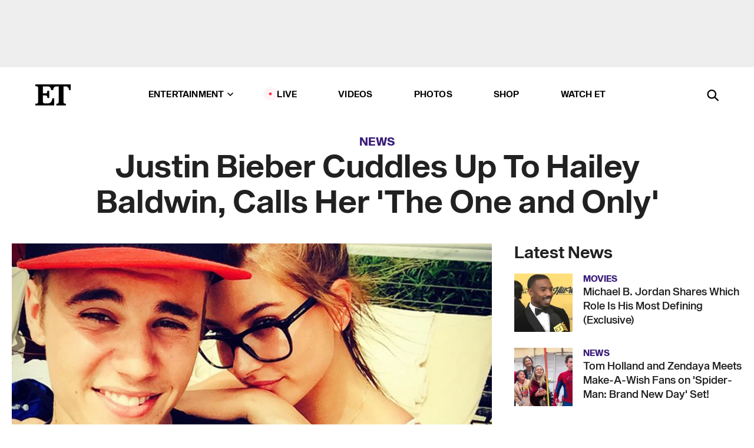

--- FILE ---
content_type: text/html; charset=utf-8
request_url: https://www.etonline.com/news/166190_justin_bieber_cuddles_up_to_hailey_baldwin
body_size: 18334
content:
<!DOCTYPE html><html lang="en"><head><meta charSet="utf-8" data-next-head=""/><meta name="viewport" content="width=device-width" data-next-head=""/><link rel="dns-prefetch" href="//global.ketchcdn.com" data-next-head=""/><link rel="dns-prefetch" href="//cdn.privacy.paramount.com" data-next-head=""/><script type="text/javascript" data-next-head="">
          !function() {
            window.semaphore = window.semaphore || [];
            window.ketch = function() {
              window.semaphore.push(arguments)
            };
            var e = document.createElement("script");
            e.type = "text/javascript";
            e.src = "https://global.ketchcdn.com/web/v3/config/cbs_media_ventures/etonline/boot.js";
            e.async = 1;
            document.getElementsByTagName("head")[0].appendChild(e);
          }();
          </script><script type="text/javascript" data-next-head="">
          (function(a){
            var w=window,b='cbsoptanon',q='cmd',r='config';
            w[b] = w[b] ? w[b] : {};
            w[b][q] = w[b][q] ? w[b][q] : [];
            w[b][r] = w[b][r] ? w[b][r] : [];
            
            a.forEach(function(z){
              w[b][z] = w[b][z] || function(){
                var c=arguments;
                w[b][q].push(function(){
                  w[b][z].apply(w[b],c);
                })
              }
            });
          })(["onScriptsReady","onAdsReady"]);
          </script><script async="" id="optanon-request" type="text/javascript" src="//cdn.privacy.paramount.com/dist/optanon-v2.0.0.js" data-next-head=""></script><link rel="amphtml" href="https://www.etonline.com/news/166190_justin_bieber_cuddles_up_to_hailey_baldwin?amp" data-next-head=""/><meta itemProp="image" content="https://www.etonline.com/sites/default/files/styles/1280x720/public/images/2015-06/biber_061515.jpg" data-next-head=""/><meta itemProp="name" content="Justin Bieber Cuddles Up To Hailey Baldwin, Calls Her &#x27;The One and Only&#x27;" data-next-head=""/><meta name="apple-mobile-web-app-capable" content="yes" data-next-head=""/><meta name="google-site-verification" content="hKpIt34FKZ_qMU81xUdLUw2YzuyZY1pS76p0622Hc7w" data-next-head=""/><meta property="og:image:alt" content="Justin Bieber Cuddles Up To Hailey Baldwin, Calls Her &#x27;The One and Only&#x27;" data-next-head=""/><title data-next-head="">Justin Bieber Cuddles Up To Hailey Baldwin, Calls Her &#x27;The One and Only&#x27; | Entertainment Tonight</title><meta name="description" content="These PDA pics are sure to fuel those romance rumors." data-next-head=""/><meta property="og:description" content="These PDA pics are sure to fuel those romance rumors." data-next-head=""/><meta name="twitter:description" content="These PDA pics are sure to fuel those romance rumors." data-next-head=""/><meta name="title" content="Justin Bieber Cuddles Up To Hailey Baldwin, Calls Her &#x27;The One and Only&#x27; | Entertainment Tonight" data-next-head=""/><meta property="og:title" content="Justin Bieber Cuddles Up To Hailey Baldwin, Calls Her &#x27;The One and Only&#x27;" data-next-head=""/><meta property="og:site_name" content="Entertainment Tonight" data-next-head=""/><meta property="og:url" content="https://www.etonline.com/news/166190_justin_bieber_cuddles_up_to_hailey_baldwin" data-next-head=""/><meta property="og:image" content="https://www.etonline.com/sites/default/files/styles/1280x720/public/images/2015-06/biber_061515.jpg" data-next-head=""/><meta property="og:image:width" content="1280" data-next-head=""/><meta property="og:image:height" content="720" data-next-head=""/><meta property="og:type" content="Article" data-next-head=""/><meta name="twitter:title" content="Justin Bieber Cuddles Up To Hailey Baldwin, Calls Her &#x27;The One and Only&#x27;" data-next-head=""/><meta name="twitter:site" content="@etnow" data-next-head=""/><meta name="twitter:site:id" content="23603092" data-next-head=""/><meta name="twitter:url" content="https://www.etonline.com/news/166190_justin_bieber_cuddles_up_to_hailey_baldwin" data-next-head=""/><meta name="twitter:card" content="summary_large_image" data-next-head=""/><meta name="twitter:image" content="https://www.etonline.com/sites/default/files/styles/1280x720/public/images/2015-06/biber_061515.jpg" data-next-head=""/><meta name="twitter:image:width" content="1280" data-next-head=""/><meta name="twitter:image:height" content="720" data-next-head=""/><meta property="fb:pages" content="106843036179" data-next-head=""/><meta property="fb:admins" content="3111204" data-next-head=""/><meta property="fb:app_id" content="145337045558621" data-next-head=""/><meta name="article:opinion" content="false" data-next-head=""/><link rel="canonical" href="https://www.etonline.com/news/166190_justin_bieber_cuddles_up_to_hailey_baldwin" data-next-head=""/><meta name="keywords" content="Entertainment Tonight, News, , Justin Bieber" data-next-head=""/><meta name="robots" content="index" data-next-head=""/><meta name="robots" content="follow" data-next-head=""/><meta name="robots" content="max-image-preview:large" data-next-head=""/><link rel="alternate" type="application/rss+xml" href="https://www.etonline.com/news/rss" data-next-head=""/><script type="application/ld+json" data-next-head="">{"@context":"http://schema.org","@type":"NewsArticle","articleSection":"News","author":[{"name":"Jackie Willis","@type":"Person","url":null}],"dateModified":"2015-06-15T13:23:00-0700","datePublished":"2015-06-15T13:23:00-0700","description":"These PDA pics are sure to fuel those romance rumors.","headline":"Justin Bieber Cuddles Up To Hailey Baldwin, Calls Her 'The One and Only'","keywords":["Justin Bieber","News"],"mainEntityOfPage":{"@type":"WebPage","@id":"https://www.etonline.com/news/166190_justin_bieber_cuddles_up_to_hailey_baldwin","name":"Justin Bieber Cuddles Up To Hailey Baldwin, Calls Her 'The One and Only'","url":"https://www.etonline.com/news/166190_justin_bieber_cuddles_up_to_hailey_baldwin"},"name":"Entertainment Tonight","publisher":{"name":"Entertainment Tonight","@type":"Organization","url":"https://www.etonline.com","sameAs":["https://www.facebook.com/EntertainmentTonight","https://www.instagram.com/entertainmenttonight/","https://twitter.com/etnow","https://www.youtube.com/entertainmenttonight","https://en.wikipedia.org/wiki/Entertainment_Tonight"],"logo":{"@type":"ImageObject","url":"https://www.etonline.com/themes/custom/et/logo.png","width":"152","height":"152"}},"url":"https://www.etonline.com/news/166190_justin_bieber_cuddles_up_to_hailey_baldwin","image":{"@context":"https://schema.org","@type":"ImageObject","url":"https://www.etonline.com/sites/default/files/styles/1280x720/public/images/2015-06/biber_061515.jpg","height":720,"width":1280,"thumbnailUrl":"https://www.etonline.com/sites/default/files/styles/1280x720/public/images/2015-06/biber_061515.jpg?width=753"},"associatedMedia":{"@context":"https://schema.org","@type":"ImageObject","url":"https://www.etonline.com/sites/default/files/styles/1280x720/public/images/2015-06/biber_061515.jpg","height":720,"width":1280,"thumbnailUrl":"https://www.etonline.com/sites/default/files/styles/1280x720/public/images/2015-06/biber_061515.jpg?width=753"},"video":{"@context":"https://schema.org","@type":"VideoObject","name":"Justin Bieber and Hailey Baldwin Get Cozy in New Pics","description":"These PDA pics are sure to fuel those romance rumors.","uploadDate":"2015-06-15T11:19:00-0700","duration":"PT73S","embedUrl":"https://cbsi-etonline-video-fastly.global.ssl.fastly.net/2019/08/24/1592361539789/232736_hls/master.m3u8","publisher":{"name":"Entertainment Tonight","@type":"Organization","url":"https://www.etonline.com","sameAs":["https://www.facebook.com/EntertainmentTonight","https://www.instagram.com/entertainmenttonight/","https://twitter.com/etnow","https://www.youtube.com/entertainmenttonight","https://en.wikipedia.org/wiki/Entertainment_Tonight"],"logo":{"@type":"ImageObject","url":"https://www.etonline.com/themes/custom/et/logo.png","width":"152","height":"152"}},"thumbnailUrl":"https://www.etonline.com/sites/default/files/images/2015-06/biber_061515.jpg","thumbnail":{"@context":"https://schema.org","@type":"ImageObject","url":"https://www.etonline.com/sites/default/files/images/2015-06/biber_061515.jpg","height":720,"width":1280}},"itemListElement":[]}</script><meta charSet="utf-8"/><meta http-equiv="content-language" content="en_US"/><link rel="dns-prefetch" href="//cdn.cookielaw.org"/><link rel="dns-prefetch" href="//cdn.privacy.paramount.com"/><link rel="apple-touch-icon" sizes="57x57" href="/img/favicons/apple-icon-57x57.png"/><link rel="apple-touch-icon" sizes="60x60" href="/img/favicons/apple-icon-60x60.png"/><link rel="apple-touch-icon" sizes="72x72" href="/img/favicons/apple-icon-72x72.png"/><link rel="apple-touch-icon" sizes="76x76" href="/img/favicons/apple-icon-76x76.png"/><link rel="apple-touch-icon" sizes="114x114" href="/img/favicons/apple-icon-114x114.png"/><link rel="apple-touch-icon" sizes="120x120" href="/img/favicons/apple-icon-120x120.png"/><link rel="apple-touch-icon" sizes="144x144" href="/img/favicons/apple-icon-144x144.png"/><link rel="apple-touch-icon" sizes="152x152" href="/img/favicons/apple-icon-152x152.png"/><link rel="apple-touch-icon" sizes="180x180" href="/img/favicons/apple-icon-180x180.png"/><link rel="icon" type="image/png" sizes="192x192" href="/img/favicons/android-icon-192x192.png"/><link rel="icon" type="image/png" sizes="32x32" href="/img/favicons/favicon-32x32.png"/><link rel="icon" type="image/png" sizes="96x96" href="/img/favicons/favicon-96x96.png"/><link rel="icon" type="image/png" sizes="16x16" href="/img/favicons/favicon-16x16.png"/><link rel="shortcut icon" type="image/x-icon" href="/favicon.ico"/><meta name="msapplication-TileImage" content="/img/favicons/ms-icon-144x144.png"/><link rel="preconnect" href="https://www.etonline.com"/><link rel="preload" href="/fonts/sequel_sans/sequelsans-bookbody-webfont.woff2" as="font" type="font/woff2" crossorigin="true"/><link rel="preload" href="/fonts/sequel_sans/sequelsans-semiboldhead-webfont.woff2" as="font" type="font/woff2" crossorigin="true"/><link rel="preload" href="/fonts/sequel_sans/sequelsans-boldhead-webfont.woff2" as="font" type="font/woff2" crossorigin="true"/><link rel="preload" href="/fonts/sequel_sans/sequelsans-lightbody-webfont.woff2" as="font" type="font/woff2" crossorigin="true"/><link rel="preload" href="/fonts/sequel_sans/sequelsans-lighthead-webfont.woff2" as="font" type="font/woff2" crossorigin="true"/><link rel="preload" href="/fonts/sequel_sans/sequelsans-bookhead-webfont.woff2" as="font" type="font/woff2" crossorigin="true"/><link rel="preload" href="/fonts/sequel_sans/sequelsans-semiboldbody-webfont.woff2" as="font" type="font/woff2" crossorigin="true"/><link rel="preload" href="/fonts/sequel_sans/sequelsans-romanbody-webfont.woff2" as="font" type="font/woff2" crossorigin="true"/><link rel="preload" href="/fonts/sequel_sans/sequelsans-boldbody-webfont.woff2" as="font" type="font/woff2" crossorigin="true"/><link rel="preload" href="/fonts/sequel_sans/sequelsans-mediumbody-webfont.woff2" as="font" type="font/woff2" crossorigin="true"/><link rel="preload" href="/fonts/sequel_sans/sequelsans-mediumhead-webfont.woff2" as="font" type="font/woff2" crossorigin="true"/><meta property="fb:app_id" content="145337045558621"/><meta property="fb:admins" content="3111204"/><meta property="fb:pages" content="106843036179"/><meta property="og:site_name" content="Entertainment Tonight"/><meta name="twitter:site" content="@etnow"/><meta name="twitter:site:id" content="23603092"/><meta name="twitter:creator" content="@etnow"/><link rel="manifest" crossorigin="use-credentials" href="/manifest.json"/><meta name="theme-color" content="#fff"/><meta name="msapplication-TileColor" content="#fd005b"/><noscript><style>.submenu-with-subqueue, .submenu { display: block !important; }</style></noscript><script id="utag-isSPA">var utag_data = window.utag_data || {}; window.utag_data.isSPA = true;</script><link rel="preload" href="/_next/static/css/bf2a48180e14e611.css" as="style"/><link rel="stylesheet" href="/_next/static/css/bf2a48180e14e611.css" data-n-g=""/><noscript data-n-css=""></noscript><script defer="" nomodule="" src="/_next/static/chunks/polyfills-42372ed130431b0a.js"></script><script defer="" src="/_next/static/chunks/8650.f69cdc874d0fe0f9.js"></script><script defer="" src="/_next/static/chunks/5414.f743fb575d17d54d.js"></script><script defer="" src="/_next/static/chunks/7380.71d67ef66adc7ab7.js"></script><script defer="" src="/_next/static/chunks/03890d9e-59aa4c192085edab.js"></script><script defer="" src="/_next/static/chunks/6423-142f3c9de03a6d0b.js"></script><script defer="" src="/_next/static/chunks/5312.9a537a4c796d92d7.js"></script><script defer="" src="/_next/static/chunks/8827-5d61a6e585312c63.js"></script><script defer="" src="/_next/static/chunks/4820-579d9f72bf8672f0.js"></script><script defer="" src="/_next/static/chunks/9249.d0c31f304daa1f9c.js"></script><script defer="" src="/_next/static/chunks/4565.ba9d30fa1e1a27e0.js"></script><script defer="" src="/_next/static/chunks/2493.b71ab1e38e4607dc.js"></script><script src="/_next/static/chunks/webpack-e8f843b6d2cd6ee7.js" defer=""></script><script src="/_next/static/chunks/framework-98e33da08653c927.js" defer=""></script><script src="/_next/static/chunks/main-06b1437f950b1454.js" defer=""></script><script src="/_next/static/chunks/pages/_app-be94773f38da86e1.js" defer=""></script><script src="/_next/static/chunks/8220-467a6a0e85783fdf.js" defer=""></script><script src="/_next/static/chunks/8789-4f2af51c78e01c72.js" defer=""></script><script src="/_next/static/chunks/2774-0feb286899af04c8.js" defer=""></script><script src="/_next/static/chunks/4899-9a2a189c6501b52a.js" defer=""></script><script src="/_next/static/chunks/1669-52a6e56b99221557.js" defer=""></script><script src="/_next/static/chunks/2646-77abf22ab1de8c09.js" defer=""></script><script src="/_next/static/chunks/7749-0e6031b81ac36755.js" defer=""></script><script src="/_next/static/chunks/1293-b4b3f7e2566e7384.js" defer=""></script><script src="/_next/static/chunks/5144-d4d3e61325b3c1c0.js" defer=""></script><script src="/_next/static/chunks/74-76928c48e836defb.js" defer=""></script><script src="/_next/static/chunks/pages/%5B...alias%5D-0fb240fe481520b8.js" defer=""></script><script src="/_next/static/etonline/_buildManifest.js" defer=""></script><script src="/_next/static/etonline/_ssgManifest.js" defer=""></script></head><body class="skybox-auto-collapse"><div id="__next"><div class="page--article"><div class="main-menu__sticky" style="top:0px"><div class="header__wrapper "><div id="sticky-banner"><div data-ad-ref="mobile-omni-skybox-plus-sticky" class="bidbarrel-ad skybox-closeBtn skybox-collapseBtn skybox-videoStop"></div><div class="omni-skybox-plus-stick-placeholder"></div></div><div data-ad-ref="intromercial"></div><header id="header" class="header affix-top"><div class="header__container " style="transform:translateY(0px)"><div class="header__main"><div class="header__column-left"><a href="/" aria-label="ET Online Homepage" class="header__logo"><svg viewBox="0 0 87 51"><path d="M86.989 0l-44.65.002L0 0v3.451c2.23 0 3.879.235 4.946.7 1.066.464 1.745 1.101 2.034 1.917.29.818.432 1.951.432 3.406v32.048c0 2.207-.45 3.761-1.355 4.663-.902.902-2.92 1.354-6.048 1.356V51h45.863V34.224h-3.53c-.598 3.882-1.654 6.735-3.164 8.56-1.512 1.82-3.048 2.951-4.61 3.387-1.612.443-3.278.664-4.95.658h-4.1c-1.832 0-3.242-.137-4.234-.415-.992-.276-1.706-.723-2.143-1.343-.467-.688-.746-1.484-.81-2.313-.1-.928-.15-2.394-.15-4.4V26.37h5.267c1.792 0 3.105.152 3.97.449.86.3 1.55.951 1.897 1.791.403.895.657 2.275.756 4.158h3.463V15.8H29.92c-.126 1.881-.364 3.263-.716 4.138-.311.845-.988 1.506-1.843 1.791-.875.317-2.206.472-3.989.47h-5.19V4.177h9.56c2.539 0 4.437.145 5.696.436 1.26.29 2.402 1.066 3.425 2.33 1.016 1.266 1.913 3.366 2.69 6.3l3.997.035c.15-3.159.758-4.29 1.824-5.807 1.067-1.519 2.303-2.449 3.707-2.785 1.404-.335 3.174-.509 5.306-.509H58.1v37.346c0 2.207-.452 3.761-1.358 4.663-.894.897-1.469 1.356-4.606 1.356V51h22.683v-3.453c-2.133 0-2.296-.225-3.404-.672-1.103-.448-1.8-1.085-2.103-1.9-.302-.814-.45-1.96-.45-3.438V4.176h4.765c1.437-.024 2.868.156 4.258.529 1.23.351 2.378 1.28 3.441 2.781 1.066 1.503 1.765 2.63 2.093 5.79H87" mask="url(#prefix__b)"></path></svg></a></div><nav class="header__column-center "><ul class="main-menu"><li class="main-menu__item main-menu__item--entertainment main-menu__item--submenu-closed"><a href="/news" class="main-menu__link dropdown-toggle" data-toggle="dropdown" aria-expanded="false">Entertainment<svg width="10" height="6" viewBox="0 0 10 6" aria-hidden="true"><path fill="none" fill-rule="evenodd" stroke-linecap="round" stroke-width="1.5" d="M9 1L5 5 1 1"></path></svg></a><div style="height:60rem" class="submenu-with-subqueue main-menu__submenu-with-subqueue"><div class="submenu-with-subqueue__scrollable main-menu__submenu-with-subqueue__scrollable"><ul class="main-menu__submenu submenu"><li class="main-menu__item main-menu__item--latestvideos submenu__item main-menu__submenu__item"><a href="/video" class="main-menu__link main-menu__submenu__link submenu__link">Latest Videos</a></li><li class="main-menu__item main-menu__item--articles submenu__item main-menu__submenu__item"><a href="/news" class="main-menu__link main-menu__submenu__link submenu__link">Articles</a></li><li class="main-menu__item main-menu__item--tv submenu__item main-menu__submenu__item"><a href="/latest/tv" class="main-menu__link main-menu__submenu__link submenu__link">TV</a></li><li class="main-menu__item main-menu__item--etvaultunlocked submenu__item main-menu__submenu__item"><a href="/latest/news/et-vault-unlocked" class="main-menu__link main-menu__submenu__link submenu__link">ET Vault Unlocked</a></li><li class="main-menu__item main-menu__item--music submenu__item main-menu__submenu__item"><a href="/latest/music" class="main-menu__link main-menu__submenu__link submenu__link">Music</a></li><li class="main-menu__item main-menu__item--awards submenu__item main-menu__submenu__item"><a href="/latest/awards" class="main-menu__link main-menu__submenu__link submenu__link">Awards</a></li><li class="main-menu__item main-menu__item--movies submenu__item main-menu__submenu__item"><a href="/latest/movies" class="main-menu__link main-menu__submenu__link submenu__link">Movies</a></li><li class="main-menu__item main-menu__item--newsletter submenu__item main-menu__submenu__item"><a href="https://www.etonline.com/newsletters" class="main-menu__link main-menu__submenu__link submenu__link">Newsletter</a></li><button class="main-menu__mobile-close-button submenu-with-subqueue__mobile-close-button"><span class="sr-only">Close Menu</span><div></div></button></ul></div></div></li><li class="main-menu__item main-menu__item--live "><span class="live-flag__circle live-flag__circle--pulse"></span><a href="/live" class="main-menu__link">LIVE</a></li><li class="main-menu__item main-menu__item--videos "><a href="/video" class="main-menu__link" target="_self">Videos</a></li><li class="main-menu__item main-menu__item--photos"><a href="/gallery" class="main-menu__link">Photos</a></li><li class="main-menu__item main-menu__item--shop "><a href="/shop" class="main-menu__link">Shop</a></li><li class="main-menu__item main-menu__item--watchet "><a href="/showfinder" class="main-menu__link" target="_blank">Watch ET</a></li></ul></nav><div class="header__column-right"><div class="header__search" aria-labelledby="open-dialog-label"><div class="header__page-mask hide"></div><form class="header__search-form hide" action="/search" method="get" accept-charset="UTF-8" role="dialog" aria-modal="true" aria-labelledby="dialog-label"><button type="submit" class="header__search-form__search-icon"><span id="dialog-label" class="sr-only">Search</span><div></div></button><input id="header-search-input" class="header__search-form__input" title="Enter the terms you wish to search for." placeholder="Search" type="search" name="keywords" size="15" maxLength="128" tabindex="-1" value=""/><button id="header-search-close" type="button" class="header__search-form__button header__search-form__button--close"><span class="sr-only">Close Form</span><div></div></button></form><button type="button" class="header__search-form__button header__search-form__button--open"><span id="open-dialog-label" class="sr-only">Open Search Form</span><div></div></button></div></div></div></div></header></div></div><div class="wrap-site"><main><div class="content article news"><div class="top-container"><div class="content__category"><a href="/news">News</a></div><h1 class="content__title">Justin Bieber Cuddles Up To Hailey Baldwin, Calls Her &#x27;The One and Only&#x27;</h1></div><div class="site-bg article-columns"><div class="article-column article-column--left"><div class="content__header-video"><div class="content__header-video-wrap"></div></div><div class="carousel-main"><div class="carousel-rec__wrapper"><div class="carousel-rec"><div class="carousel__container"><button type="button" aria-label="Justin Bieber and Hailey Baldwin Get Cozy in New Pics"><h3 class="card__title line-clamp"> <!-- -->Justin Bieber and Hailey Baldwin Get Cozy in New Pics<!-- --> </h3></button><button type="button" aria-label="Justin and Hailey Bieber&#x27;s Son Jack Goes as His Popstar Dad for Halloween"><h3 class="card__title line-clamp"> <!-- -->Justin and Hailey Bieber&#x27;s Son Jack Goes as His Popstar Dad for Halloween<!-- --> </h3></button><button type="button" aria-label="World Series Game 3 Brings Out Celeb-Packed Crowd in LA: The Biebers, Jacob Elordi and More!"><h3 class="card__title line-clamp"> <!-- -->World Series Game 3 Brings Out Celeb-Packed Crowd in LA: The Biebers, Jacob Elordi and More!<!-- --> </h3></button><button type="button" aria-label="Justin Bieber Ditches Grizzly Beard for Clean-Cut Look on Night Out With Hailey and Kendall Jenner"><h3 class="card__title line-clamp"> <!-- -->Justin Bieber Ditches Grizzly Beard for Clean-Cut Look on Night Out With Hailey and Kendall Jenner<!-- --> </h3></button><button type="button" aria-label="Chappell Roan Dances to Addison Rae and Charli XCX&#x27;s Surprise Performance in LA"><h3 class="card__title line-clamp"> <!-- -->Chappell Roan Dances to Addison Rae and Charli XCX&#x27;s Surprise Performance in LA<!-- --> </h3></button><button type="button" aria-label="Selena Gomez and Hailey Bieber Make Rare Comments About Rumored Feud Years After Squashing Beef"><h3 class="card__title line-clamp"> <!-- -->Selena Gomez and Hailey Bieber Make Rare Comments About Rumored Feud Years After Squashing Beef<!-- --> </h3></button><button type="button" aria-label="Sydney Sweeney and Scooter Braun &#x27;Overwhelmed by Backlash&#x27; of New Romance (Source)"><h3 class="card__title line-clamp"> <!-- -->Sydney Sweeney and Scooter Braun &#x27;Overwhelmed by Backlash&#x27; of New Romance (Source)<!-- --> </h3></button><button type="button" aria-label="Stephen Baldwin Makes Rare Comment on Daughter Hailey Bieber After She Hinted at Family Rift"><h3 class="card__title line-clamp"> <!-- -->Stephen Baldwin Makes Rare Comment on Daughter Hailey Bieber After She Hinted at Family Rift<!-- --> </h3></button><button type="button" aria-label="Justin Bieber Wears Nothing But Tighty Whities on Segway Ride"><h3 class="card__title line-clamp"> <!-- -->Justin Bieber Wears Nothing But Tighty Whities on Segway Ride<!-- --> </h3></button><button type="button" aria-label="Selena Gomez and Benny Blanco Pack on Wedding PDA"><h3 class="card__title line-clamp"> <!-- -->Selena Gomez and Benny Blanco Pack on Wedding PDA<!-- --> </h3></button><button type="button" aria-label="Justin Bieber Shares Sweet Look at Son Jack in &#x27;Yukon&#x27; Music Video"><h3 class="card__title line-clamp"> <!-- -->Justin Bieber Shares Sweet Look at Son Jack in &#x27;Yukon&#x27; Music Video<!-- --> </h3></button><button type="button" aria-label="Druski Admits He Acted as a Therapist With Collabs on Justin Bieber&#x27;s &#x27;SWAG&#x27;"><h3 class="card__title line-clamp"> <!-- -->Druski Admits He Acted as a Therapist With Collabs on Justin Bieber&#x27;s &#x27;SWAG&#x27;<!-- --> </h3></button><button type="button" aria-label="Scooter Braun Defends Justin Bieber Amid Concerns Over His Mental Health"><h3 class="card__title line-clamp"> <!-- -->Scooter Braun Defends Justin Bieber Amid Concerns Over His Mental Health<!-- --> </h3></button></div></div></div><button class="carousel__arrow carousel__arrow--prev" type="button" aria-label="Previous Slide"><div class="carousel__chevron carousel__chevron--left"></div></button><button class="carousel__arrow carousel__arrow--next" type="button" aria-label="Next Slide"><div class="carousel__chevron carousel__chevron--right"></div></button></div><div class="content__body"><div class="content__byline"><div class="content__byline-author">By<!-- --> <!-- -->Jackie Willis</div><div class="content__byline-date"><div>Published: <!-- -->1:23 PM PDT, June 15, 2015</div></div><div class="content__share expanded"><div class="share_social-btn-parent"><div class="share__btn-group"><span class="social-tooltip is-hidden undefined"></span><div><div style="border:0;clip:rect(0 0 0 0);height:1px;margin:-1px;overflow:hidden;white-space:nowrap;padding:0;width:1px;position:absolute" role="log" aria-live="assertive"></div><div style="border:0;clip:rect(0 0 0 0);height:1px;margin:-1px;overflow:hidden;white-space:nowrap;padding:0;width:1px;position:absolute" role="log" aria-live="assertive"></div><div style="border:0;clip:rect(0 0 0 0);height:1px;margin:-1px;overflow:hidden;white-space:nowrap;padding:0;width:1px;position:absolute" role="log" aria-live="polite"></div><div style="border:0;clip:rect(0 0 0 0);height:1px;margin:-1px;overflow:hidden;white-space:nowrap;padding:0;width:1px;position:absolute" role="log" aria-live="polite"></div></div><button type="button" class="share__social-btn share__social-btn--facebook" aria-label="Share Justin Bieber Cuddles Up To Hailey Baldwin, Calls Her &#x27;The One and Only&#x27; to Facebook"><div></div></button><button type="button" class="share__social-btn share__social-btn--twitter" aria-label="Share Justin Bieber Cuddles Up To Hailey Baldwin, Calls Her &#x27;The One and Only&#x27; to Twitter"><div></div></button><button type="button" class="share__social-btn share__social-btn--reddit" aria-label="Share Justin Bieber Cuddles Up To Hailey Baldwin, Calls Her &#x27;The One and Only&#x27; to Reddit"><div></div></button><button type="button" class="share__social-btn share__social-btn--flipboard" aria-label="Share Justin Bieber Cuddles Up To Hailey Baldwin, Calls Her &#x27;The One and Only&#x27; to Flipboard"><div></div></button><button type="button" class="share__social-btn share__social-btn--link" aria-label="Copy link to Clipboard"><div></div></button><button type="button" class="share__social-btn share__social-btn--share" aria-label="Native Share"><div></div></button></div></div></div></div><h2 class="content__subheading">These PDA pics are sure to fuel those romance rumors.</h2><div class="content__body-main"><div class="ctd-body"><div data-ad-ref="mobile-incontent-social" class="mobile-incontent-social bidbarrel-ad" aria-hidden="true"></div><p><span>These PDA pics are sure to fuel those romance rumors surrounding Justin Bieber and Hailey Baldwin.</span></p><p><span>On Sunday, </span><a href="http://www.etonline.com/news/165947_justin_bieber_shares_shower_pic_just_like_selena_gomez/" target="_blank">the 21-year-old pop star </a><span>shared two selfies with </span><a href="http://www.etonline.com/news/164344_kendall_jenner_gets_a_jump_on_summer_teeny_bikini/" target="_blank">the 18-year-old model</a><span>, writing: "The one and only @haileybaldwin." Does he mean </span><em><span>his </span></em><span>"one and only"?!</span></p><div data-ad-ref="mobile-flex-plus-middle" class="bidbarrel-ad"></div><p><strong><a href="http://www.etonline.com/news/165947_justin_bieber_shares_shower_pic_just_like_selena_gomez/" target="_blank"><br>PHOTOS: Justin Bieber Shares Shower Pic Just Like His Ex Selena Gomez!<br></a></strong></p><p><span>In addition to these cuddly pics, Hailey -- who is the daughter of Stephen and Kennya Baldwin -- was also spotted with her arms wrapped around Bieber as the two jet skied in Miami, Fla. this weekend.</span></p><div data-ad-ref="mpu-flex-inc" data-incremental="1" class="bidbarrel-ad"></div><div data-ad-ref="mobile-flex-plus-inc" data-incremental="1" class="bidbarrel-ad"></div><p><span>While </span><a href="http://www.etonline.com/news/162145_justin_bieber_says_selena_gomez_inspired_a_lot_of_music_on_his_new_album/" target="_blank">the "Baby" singer</a><span> was canoodling in the Sunshine State, a cryptic message about Bieber appeared in the skyline above New York City. Several onlookers tweeted out pics of some skywriting that read: "Justin Bieber Is a Smileophile."</span></p><p><strong><a href="http://www.etonline.com/news/162145_justin_bieber_says_selena_gomez_inspired_a_lot_of_music_on_his_new_album/" target="_blank"><br>WATCH: Justin Bieber Admits Selena Gomez Inspired A Lot Of Music On New Album<br></a></strong></p><p><span>What does that even mean? Does he really smile too much?</span></p><div class="shortcode shortcode-html"><blockquote lang="en" class="twitter-tweet"><p dir="ltr" lang="en">Just misread skywriting as "Justin Bieber is a pedophile" so it's going well. <a href="https://twitter.com/hashtag/readingisfundamental?src=hash">#readingisfundamental</a></p>— Robbie Rozelle (@divarobbie) <a href="https://twitter.com/divarobbie/status/610141291394023424">June 14, 2015</a></blockquote>
</div><div data-ad-ref="mpu-flex-inc" data-incremental="2" class="bidbarrel-ad"></div><div data-ad-ref="mobile-flex-plus-inc" data-incremental="2" class="bidbarrel-ad"></div><p><span>The Beliebers need answers.</span></p><p><span>Bieber recently revealed what </span><a href="http://www.etonline.com/news/164338_justin_bieber_reveals_what_he_looks_for_a_girlfriend/" target="_blank">he's looking for in a girlfriend</a><span>. Does Baldwin match this description?</span></p><div class="shortcode shortcode-video related"><div class="related-links"><p class="label">Video</p><a class="title" href="/media/videos/justin_bieber_says_what_he_looking_for_his_next_girlfriend-164352">Justin Bieber Says What He&#x27;s Looking For in His Next Girlfriend</a></div></div></div></div><div class="content__tags"><h3>Tags:</h3><ul><li class=""><a href="https://www.etonline.com/latest/people/justin-bieber " aria-label="Visit Justin Bieber">Justin Bieber</a></li></ul></div><div class="content__spacer"></div></div></div><div id="right-rail" class="side-rail right-rail"><div style="top:49px;position:sticky"><div class="right-rail__content "><div data-ad-ref="mpu-plus-top" class="bidbarrel-ad"><div class="skeleton__ad"></div></div></div></div></div></div><div id="taboola-below-article-thumbnails"></div></div></main><footer class="footer"><div class="footer__primary"><div class="footer__primary-content"><div class="footer__menu"><div></div></div><div class="footer__menu"><h2>Browse</h2><nav role="navigation" aria-label="Browse"><ul class="menu"><li class="menu__item"><a href="/news" class="menu__link toolbar-icon toolbar-icon-menu-link-content:e016a034-2376-4845-9dbe-489e7c619815">News</a></li><li class="menu__item"><a href="/video" class="menu__link toolbar-icon toolbar-icon-menu-link-content:3c60f1bc-e4a6-41c2-8a90-a2dfb54daf39">Video</a></li><li class="menu__item"><a href="/gallery" class="menu__link toolbar-icon toolbar-icon-menu-link-content:b39559f7-55ab-4d9f-b05d-fb4e2fd6931b">Photos</a></li><li class="menu__item"><a href="/movies" class="menu__link toolbar-icon toolbar-icon-menu-link-content:cf6f7581-90a1-437f-8138-f6901226355d">Movies</a></li><li class="menu__item"><a href="/tv" class="menu__link toolbar-icon toolbar-icon-menu-link-content:a1ea9019-c6e3-4d5d-90f4-37cd479c926d">TV</a></li><li class="menu__item"><a href="/awards" class="menu__link toolbar-icon toolbar-icon-menu-link-content:a3fa9e95-2f16-4867-8712-6edcff8b127d">Awards</a></li><li class="menu__item"><a href="/music" class="menu__link toolbar-icon toolbar-icon-menu-link-content:7cf99fdf-86dc-4e77-b1ed-67faea7bca65">Music</a></li><li class="menu__item"><a href="/shop" class="menu__link  toolbar-icon toolbar-icon-menu-link-content:50c55667-7599-43f3-96c5-522156418cd6">Shop</a></li><li class="menu__item"><a href="/newsletters" class="menu__link toolbar-icon toolbar-icon-menu-link-content:e471b310-4827-47d4-9c70-76fdea54fee2">Newsletters</a></li></ul></nav></div><div class="footer__menu"><h2>Connect</h2><nav role="navigation" aria-label="Connect"><ul class="menu"><li class="menu__item"><a href="https://www.facebook.com/EntertainmentTonight" class="menu__link  toolbar-icon toolbar-icon-menu-link-content:64ee64dc-128a-4732-a1e4-72da59a10b6e" rel="noopener noreferrer" target="_blank">Facebook</a></li><li class="menu__item"><a href="https://instagram.com/entertainmenttonight" class="menu__link  toolbar-icon toolbar-icon-menu-link-content:58f35b3d-9669-4ff5-9e1f-352db81f98e7" rel="noopener noreferrer" target="_blank">Instagram</a></li><li class="menu__item"><a href="https://twitter.com/#!/etnow" class="menu__link toolbar-icon toolbar-icon-menu-link-content:6322e7c7-a585-40bf-bb2f-126574eb60f5" rel="noopener noreferrer" target="_blank">Twitter</a></li><li class="menu__item"><a href="https://www.youtube.com/entertainmenttonight" class="menu__link  toolbar-icon toolbar-icon-menu-link-content:3f0cda4b-6205-4d69-98dc-ab1abbde873d" rel="noopener noreferrer" target="_blank">YouTube</a></li><li class="menu__item"><a href="https://www.etonline.com/showfinder" class="menu__link  toolbar-icon toolbar-icon-menu-link-content:84eead3d-f4bc-43df-ba58-e1ebfeb5d902" rel="noopener noreferrer" target="_blank">ET on TV</a></li><li class="menu__item"><a href="/about" class="menu__link  toolbar-icon toolbar-icon-menu-link-content:955913cb-57cf-41d9-8ffa-5cfb0490cd92">About</a></li><li class="menu__item"><a href="https://www.etonline.com/etonline-staff" class="menu__link  toolbar-icon toolbar-icon-menu-link-content:66ef40ea-3199-4a91-bd2c-835923993ebb" rel="noopener noreferrer" target="_blank">ETonline Staff</a></li><li class="menu__item"><a href="https://www.etonline.com/rss" class="menu__link  toolbar-icon toolbar-icon-menu-link-content:8ccfad79-4e0e-4296-b126-489d26db2c63" rel="noopener noreferrer" target="_blank">RSS</a></li></ul></nav></div><div class="footer__menu"><h2>Legal</h2><nav role="navigation" aria-label="Legal"><ul class="menu"><li class="menu__item"><a href="https://www.viacomcbs.legal/us/en/cbsi/terms-of-use" class="menu__link  toolbar-icon toolbar-icon-menu-link-content:b486b301-db79-41d4-9e62-8afb8d680a17" rel="noopener noreferrer" target="_blank">Terms of Use</a></li><li class="menu__item"><a href="https://privacy.paramount.com/policy" class="menu__link  toolbar-icon toolbar-icon-menu-link-content:bb49d02e-de51-4114-8729-70800845bdb1" rel="noopener noreferrer" target="_blank">Privacy Policy</a></li><li class="menu__item"><a href="https://www.cbs.com/closed-captioning/" class="menu__link  toolbar-icon toolbar-icon-menu-link-content:9d59e7c8-0d9b-4122-b69e-27e5aa77b7aa" rel="noopener noreferrer" target="_blank">Closed Captioning</a></li><li class="menu__item"><a href="https://privacy.paramount.com/en/policy#additional-information-us-states" class="menu__link  toolbar-icon toolbar-icon-menu-link-content:632c675e-fd42-491b-a80b-a2d11feb913e" rel="noopener noreferrer" target="_blank">California Notice</a></li><li class="menu__item"><a href="javascript:cbsoptanon.ot.showPreferenceCenter()" class="menu__link ot-sdk-show-settings remove-href toolbar-icon toolbar-icon-menu-link-content:22a7d67d-b630-4bad-9d2e-c8d7b821f959">Your Privacy Choices</a></li></ul></nav></div><div class="footer__menu"><ul class="social grey"><li><a aria-label="Visit Facebook" href="https://www.facebook.com/EntertainmentTonight" target="_blank" rel="noopener noreferrer"><div></div><span class="visuallyhidden">Opens a new window</span></a></li><li><a aria-label="Visit Twitter" href="https://twitter.com/etnow" target="_blank" rel="noopener noreferrer"><div></div><span class="visuallyhidden">Opens a new window</span></a></li><li><a aria-label="Visit Instagram" href="https://www.instagram.com/entertainmenttonight/" target="_blank" rel="noopener noreferrer"><div></div><span class="visuallyhidden">Opens a new window</span></a></li><li><a aria-label="Visit Youtube" href="https://www.youtube.com/user/EntertainmentTonight" target="_blank" rel="noopener noreferrer"><div></div><span class="visuallyhidden">Opens a new window</span></a></li><li><a aria-label="Visit RSS" href="https://www.etonline.com/rss" target="_blank" rel="noopener noreferrer"><div></div><span class="visuallyhidden">Opens a new window</span></a></li></ul><div class="footer__legal-text">™ & © 2025 CBS Studios Inc. and CBS Interactive Inc., Paramount companies.  All Rights Reserved.</div></div></div></div></footer></div></div></div><script id="__NEXT_DATA__" type="application/json">{"props":{"pageProps":{"alias":"/news/166190_justin_bieber_cuddles_up_to_hailey_baldwin","daiId":null,"data":{"etSiderailVideoSettingsQuery":{"allow_override_article":true,"allow_video_article":true,"player_state":"display_etl_button","selected_promoted_video":"228120"},"nodeQuery":{"__typename":"article","body":"[{\"type\":\"tag\",\"element\":{\"tag\":\"p\",\"value\":[{\"type\":\"text\",\"element\":{\"value\":\"These PDA pics are sure to fuel those romance rumors surrounding Justin Bieber and Hailey Baldwin.\"}}],\"attr\":[]}},{\"type\":\"tag\",\"element\":{\"tag\":\"p\",\"value\":[{\"type\":\"text\",\"element\":{\"value\":\"On Sunday, \"}},{\"type\":\"tag\",\"element\":{\"tag\":\"a\",\"value\":\"the 21-year-old pop star \",\"attr\":{\"href\":\"http://www.etonline.com/news/165947_justin_bieber_shares_shower_pic_just_like_selena_gomez/\",\"target\":\"_blank\"}}},{\"type\":\"text\",\"element\":{\"value\":\"shared two selfies with \"}},{\"type\":\"tag\",\"element\":{\"tag\":\"a\",\"value\":\"the 18-year-old model\",\"attr\":{\"href\":\"http://www.etonline.com/news/164344_kendall_jenner_gets_a_jump_on_summer_teeny_bikini/\",\"target\":\"_blank\"}}},{\"type\":\"text\",\"element\":{\"value\":\", writing: \\\"The one and only @haileybaldwin.\\\" Does he mean \"}},{\"type\":\"tag\",\"element\":{\"tag\":\"em\",\"value\":[{\"type\":\"text\",\"element\":{\"value\":\"his \"}}],\"attr\":[]}},{\"type\":\"text\",\"element\":{\"value\":\"\\\"one and only\\\"?!\"}}],\"attr\":[]}},{\"type\":\"tag\",\"element\":{\"tag\":\"p\",\"value\":[{\"type\":\"tag\",\"element\":{\"tag\":\"strong\",\"value\":[{\"type\":\"tag\",\"element\":{\"tag\":\"a\",\"value\":\"\u003cbr\u003ePHOTOS: Justin Bieber Shares Shower Pic Just Like His Ex Selena Gomez!\u003cbr\u003e\",\"attr\":{\"href\":\"http://www.etonline.com/news/165947_justin_bieber_shares_shower_pic_just_like_selena_gomez/\",\"target\":\"_blank\"}}}],\"attr\":[]}}],\"attr\":[]}},{\"type\":\"tag\",\"element\":{\"tag\":\"div\",\"value\":{\"type\":\"shortcode\",\"element\":{\"shortcode-id\":\"social-media\",\"shortcode-url\":\"https://instagram.com/p/37I0x_Avk2/\"}}}},{\"type\":\"tag\",\"element\":{\"tag\":\"p\",\"value\":[{\"type\":\"text\",\"element\":{\"value\":\"In addition to these cuddly pics, Hailey -- who is the daughter of Stephen and Kennya Baldwin -- was also spotted with her arms wrapped around Bieber as the two jet skied in Miami, Fla. this weekend.\"}}],\"attr\":[]}},{\"type\":\"tag\",\"element\":{\"tag\":\"div\",\"value\":{\"type\":\"shortcode\",\"element\":{\"shortcode-id\":\"social-media\",\"shortcode-url\":\"https://instagram.com/p/37JDPhgvlf/\"}}}},{\"type\":\"tag\",\"element\":{\"tag\":\"p\",\"value\":[{\"type\":\"text\",\"element\":{\"value\":\"While \"}},{\"type\":\"tag\",\"element\":{\"tag\":\"a\",\"value\":\"the \\\"Baby\\\" singer\",\"attr\":{\"href\":\"http://www.etonline.com/news/162145_justin_bieber_says_selena_gomez_inspired_a_lot_of_music_on_his_new_album/\",\"target\":\"_blank\"}}},{\"type\":\"text\",\"element\":{\"value\":\" was canoodling in the Sunshine State, a cryptic message about Bieber appeared in the skyline above New York City. Several onlookers tweeted out pics of some skywriting that read: \\\"Justin Bieber Is a Smileophile.\\\"\"}}],\"attr\":[]}},{\"type\":\"tag\",\"element\":{\"tag\":\"p\",\"value\":[{\"type\":\"tag\",\"element\":{\"tag\":\"strong\",\"value\":[{\"type\":\"tag\",\"element\":{\"tag\":\"a\",\"value\":\"\u003cbr\u003eWATCH: Justin Bieber Admits Selena Gomez Inspired A Lot Of Music On New Album\u003cbr\u003e\",\"attr\":{\"href\":\"http://www.etonline.com/news/162145_justin_bieber_says_selena_gomez_inspired_a_lot_of_music_on_his_new_album/\",\"target\":\"_blank\"}}}],\"attr\":[]}}],\"attr\":[]}},{\"type\":\"tag\",\"element\":{\"tag\":\"p\",\"value\":[{\"type\":\"text\",\"element\":{\"value\":\"What does that even mean? Does he really smile too much?\"}}],\"attr\":[]}},{\"type\":\"tag\",\"element\":{\"tag\":\"div\",\"value\":{\"type\":\"shortcode\",\"element\":{\"id\":null,\"shortcode-html\":\"\u003cblockquote class=\\\"twitter-tweet\\\" lang=\\\"en\\\"\u003e\u003cp lang=\\\"en\\\" dir=\\\"ltr\\\"\u003eJust misread skywriting as \u0026quot;Justin Bieber is a pedophile\u0026quot; so it\u0026#39;s going well. \u003ca href=\\\"https://twitter.com/hashtag/readingisfundamental?src=hash\\\"\u003e#readingisfundamental\u003c/a\u003e\u003c/p\u003e\u0026mdash; Robbie Rozelle (@divarobbie) \u003ca href=\\\"https://twitter.com/divarobbie/status/610141291394023424\\\"\u003eJune 14, 2015\u003c/a\u003e\u003c/blockquote\u003e\\n\u003cscript async src=\\\"//platform.twitter.com/widgets.js\\\" charset=\\\"utf-8\\\"\u003e\u003c/script\u003e\",\"shortcode-id\":\"html\"}}}},{\"type\":\"tag\",\"element\":{\"tag\":\"p\",\"value\":[{\"type\":\"text\",\"element\":{\"value\":\"The Beliebers need answers.\"}}],\"attr\":[]}},{\"type\":\"tag\",\"element\":{\"tag\":\"p\",\"value\":[{\"type\":\"text\",\"element\":{\"value\":\"Bieber recently revealed what \"}},{\"type\":\"tag\",\"element\":{\"tag\":\"a\",\"value\":\"he\\u0027s looking for in a girlfriend\",\"attr\":{\"href\":\"http://www.etonline.com/news/164338_justin_bieber_reveals_what_he_looks_for_a_girlfriend/\",\"target\":\"_blank\"}}},{\"type\":\"text\",\"element\":{\"value\":\". Does Baldwin match this description?\"}}],\"attr\":[]}},{\"type\":\"tag\",\"element\":{\"tag\":\"div\",\"value\":{\"type\":\"shortcode\",\"element\":{\"entity-type\":\"node\",\"shortcode-entity-uuid\":\"e8354af1-281d-4b53-bf61-72906500830f\",\"shortcode-id\":\"video\",\"title\":\"Justin Bieber Says What He\\u0027s Looking For in His Next Girlfriend\",\"category\":\"News\",\"category_url\":\"/taxonomy/term/3\",\"video\":{\"background_video\":null,\"downloadable_video_data\":{\"url\":\"https://cbsi-etonline-video-fastly.global.ssl.fastly.net/2019/08/24/1592329283912/et_trending_biber_17mag_051215mp4-4232415000001_230622_5192.mp4\",\"bitrate\":5192000,\"width\":1920,\"height\":1080},\"duration\":76,\"hls_streaming_url\":\"https://cbsi-etonline-video-fastly.global.ssl.fastly.net/2019/08/24/1592329283912/230619_hls/master.m3u8\",\"keywords\":\"cat-news,justin bieber,selena gomez\",\"media_id\":\"1592329283912\",\"reference_id\":\"4232415000001\",\"source_width\":1280,\"thumbnails\":null,\"title\":\"Justin Bieber Says What He\\u0027s Looking For in His Next Girlfriend\",\"vtt_streaming_url\":null,\"poster_image\":\"/sites/default/files/styles/default/public/images/2015-05/1280_trending_justinbieber_seventeen_051215.jpg\"},\"url\":\"/media/videos/justin_bieber_says_what_he_looking_for_his_next_girlfriend-164352\",\"view-mode\":\"related\",\"isPromotional\":null,\"field_caption\":null,\"field_display_date\":\"2015-05-12T17:50:00\"}}}}]","created":"2015-06-15T13:23:00-0700","field_affiliate_post":null,"field_byline":{"authors":[{"name":"Jackie Willis","bio":null}]},"field_canonical_url_override":null,"field_category":{"id":"b2e104e0-70e6-4242-be97-fc33181b30f8","tid":3,"name":"News","path":null,"status":true},"field_categories":null,"field_blog_event_type":null,"field_blog_event_name":null,"field_blog_event_description":null,"field_blog_event_location_name":null,"field_blog_event_address":null,"field_blog_event_location_city":null,"field_blog_event_location_state":null,"field_blog_event_location_zip":null,"field_blog_event_away_team":null,"field_blog_event_home_team":null,"field_blog_event_competitor":null,"field_blog_event_sport":null,"field_livestream_event_type":null,"field_livestream_event_name":null,"field_livestream_event_desc":null,"field_livestream_event_loc_name":null,"field_livestream_event_address":null,"field_livestream_event_loc_city":null,"field_livestream_event_loc_state":null,"field_livestream_event_loc_zip":null,"field_livestream_event_away_team":null,"field_livestream_event_home_team":null,"field_livestream_event_comp":null,"field_livestream_event_sport":null,"field_cbsn_video":null,"field_coverage_start_time":"","field_coverage_end_time":"","field_display_date":"2015-06-15T13:23:00-0700","field_display_headline":null,"field_editorial_tag":null,"field_enable_etl_video":null,"field_enable_listicle_summary":null,"field_enable_live_blog_schema":null,"field_enable_livestream_schema":null,"field_hide_hero_element":null,"field_hero_full_width":null,"field_image":{"id":null,"alt":null,"field_credit":"ETONLINE","height":720,"width":1280,"field_focal_point":null,"hero_image":{"url":"/sites/default/files/styles/1280x720/public/images/2015-06/biber_061515.jpg","width":1280,"height":720},"image":{"path":"/sites/default/files/images/2015-06/biber_061515.jpg"}},"field_image_caption":null,"field_is_promotional":null,"field_kicker":null,"field_kicker_term":null,"field_livestream_start_date":"","field_livestream_end_date":"","field_override_video":null,"field_seo_headline":null,"field_social_description":null,"field_social_headline":null,"field_shop_category":null,"field_subhead":"These PDA pics are sure to fuel those romance rumors.","field_tags":[{"__typename":"people","id":"de2ba637-c25e-49dc-8b4f-c82ede90ec05","tid":2907,"name":"Justin Bieber","path":"/latest/people/justin-bieber","status":true}],"field_video":{"title":"Justin Bieber and Hailey Baldwin Get Cozy in New Pics","created":"2015-06-15T11:19:00-0700","field_display_headline":null,"field_is_promotional":null,"field_category":{"id":"b2e104e0-70e6-4242-be97-fc33181b30f8","tid":3,"name":"News","path":null,"status":true},"field_categories":null,"field_editorial_tag":null,"field_video_partner_tags":null,"field_cuepoint_start_time":null,"field_cuepoint_end_time":null,"field_video_mpx_id":{"media_id":"1592361539789","duration":73,"hls_streaming_url":"https://cbsi-etonline-video-fastly.global.ssl.fastly.net/2019/08/24/1592361539789/232736_hls/master.m3u8","keywords":["cat-news","justin bieber"],"title":"Justin Bieber and Hailey Baldwin Get Cozy in New Pics","source_width":1280,"filename":"et_trend_bieberbaldwin_061515mp4-4297905691001.mp4","downloadable_video_data":{"url":"https://cbsi-etonline-video-fastly.global.ssl.fastly.net/2019/08/24/1592361539789/et_trend_bieberbaldwin_061515mp4-4297905691001_232738_5192.mp4"},"thumbnails":null},"field_video_reference_id":"4297905691001","field_video_captions":null,"field_image":{"alt":null,"field_credit":"ETONLINE","width":1280,"height":720,"field_focal_point":null,"thumbnail":{"url":"/sites/default/files/styles/292x165/public/images/2015-06/biber_061515.jpg"},"image":{"path":"/sites/default/files/images/2015-06/biber_061515.jpg"}}},"field_youtube_video":null,"id":46558,"nid":46558,"path":"/news/166190_justin_bieber_cuddles_up_to_hailey_baldwin","revision_timestamp":1502690187,"summary":"\u003cp\u003eThese PDA pics are sure to fuel those romance rumors surrounding Justin Bieber and Hailey Baldwin.\u003c/p\u003e\n\u003cp\u003eOn Sunday, \u003ca href=\"http://www.etonline.com/news/165947_justin_bieber_shares_shower_pic_just_like_selena_gomez/\" target=\"_blank\"\u003ethe 21-year-old pop star \u003c/a\u003eshared two selfies with \u003ca href=\"http://www.etonline.com/news/164344_kendall_jenner_gets_a_jump_on_summer_teeny_bikini/\" target=\"_blank\"\u003ethe 18-year-old model\u003c/a\u003e, writing: \u0026quot;The one and only @haileybaldwin.\u0026quot; Does he mean \u003cem\u003ehis \u003c/em\u003e\u0026quot;one and only\u0026quot;?!\u003c/p\u003e\n\u003cp\u003e\u003cstrong\u003e\u003ca href=\"http://www.etonline.com/news/165947_justin_bieber_shares_shower_pic_just_like_selena_gomez/\" target=\"_blank\"\u003e\u003cbr /\u003e\nPHOTOS: Justin Bieber Shares Shower Pic Just Like His Ex Selena Gomez!\u003cbr /\u003e\n\u003c/a\u003e\u003c/strong\u003e\u003c/p\u003e\n\u003cdiv class=\"ctd-shortcode\"\n    data-ctd-shortcode-id=\"social-media\"\n    data-ctd-shortcode-url=\"https://instagram.com/p/37I0x_Avk2/\"\u003e\u0026nbsp;\u003c/div\u003e\u003cp\u003eIn addition to these cuddly pics, Hailey -- who is the daughter of Stephen and Kennya Baldwin -- was also spotted with her arms wrapped around Bieber as the two jet skied in Miami, Fla. this weekend.\u003c/p\u003e\n\u003cdiv class=\"ctd-shortcode\"\n    data-ctd-shortcode-id=\"social-media\"\n    data-ctd-shortcode-url=\"https://instagram.com/p/37JDPhgvlf/\"\u003e\u0026nbsp;\u003c/div\u003e\u003cp\u003eWhile \u003ca href=\"http://www.etonline.com/news/162145_justin_bieber_says_selena_gomez_inspired_a_lot_of_music_on_his_new_album/\" target=\"_blank\"\u003ethe \u0026quot;Baby\u0026quot; singer\u003c/a\u003e was canoodling in the Sunshine State, a cryptic message about Bieber appeared in the skyline above New York City. Several onlookers tweeted out pics of some skywriting that read: \u0026quot;Justin Bieber Is a Smileophile.\u0026quot;\u003c/p\u003e\n\u003cp\u003e\u003cstrong\u003e\u003ca href=\"http://www.etonline.com/news/162145_justin_bieber_says_selena_gomez_inspired_a_lot_of_music_on_his_new_album/\" target=\"_blank\"\u003e\u003cbr /\u003e\nWATCH: Justin Bieber Admits Selena Gomez Inspired A Lot Of Music On New Album\u003cbr /\u003e\n\u003c/a\u003e\u003c/strong\u003e\u003c/p\u003e\n\u003cp\u003eWhat does that even mean? Does he really smile too much?\u003c/p\u003e\n\u003cdiv class=\"ctd-shortcode\"\n    data-ctd-shortcode-html=\"\u0026lt;blockquote class=\u0026quot;twitter-tweet\u0026quot; lang=\u0026quot;en\u0026quot;\u0026gt;\u0026lt;p lang=\u0026quot;en\u0026quot; dir=\u0026quot;ltr\u0026quot;\u0026gt;Just misread skywriting as \u0026amp;quot;Justin Bieber is a pedophile\u0026amp;quot; so it\u0026amp;#39;s going well. \u0026lt;a href=\u0026quot;https://twitter.com/hashtag/readingisfundamental?src=hash\u0026quot;\u0026gt;#readingisfundamental\u0026lt;/a\u0026gt;\u0026lt;/p\u0026gt;\u0026amp;mdash; Robbie Rozelle (@divarobbie) \u0026lt;a href=\u0026quot;https://twitter.com/divarobbie/status/610141291394023424\u0026quot;\u0026gt;June 14, 2015\u0026lt;/a\u0026gt;\u0026lt;/blockquote\u0026gt;\n\u0026lt;script async src=\u0026quot;//platform.twitter.com/widgets.js\u0026quot; charset=\u0026quot;utf-8\u0026quot;\u0026gt;\u0026lt;/script\u0026gt;\"\n    data-ctd-shortcode-id=\"html\"\u003eInline HTML\u003c/div\u003e\u003cp\u003eThe Beliebers need answers.\u003c/p\u003e\n\u003cp\u003eBieber recently revealed what \u003ca href=\"http://www.etonline.com/news/164338_justin_bieber_reveals_what_he_looks_for_a_girlfriend/\" target=\"_blank\"\u003ehe's looking for in a girlfriend\u003c/a\u003e. Does Baldwin match this description?\u003c/p\u003e\n\u003cdiv class=\"ctd-shortcode\"\n    data-ctd-entity-type=\"node\"\n    data-ctd-entity-uuid=\"e8354af1-281d-4b53-bf61-72906500830f\"\n    data-ctd-shortcode-id=\"video\"\n    data-ctd-view-mode=\"related\"\u003e\u003cspan\u003e\u0026nbsp;\u003c/span\u003e\u003c/div\u003e","title":"Justin Bieber Cuddles Up To Hailey Baldwin, Calls Her 'The One and Only'"},"entitySubQueueQuery":null,"skimlinksQuery":{"skimlinks_publisher_code":"189981X1660930","skimlinks_script_url":"//s.skimresources.com/js/189981X1660930.skimlinks.js","disclaimer_article":"Each product has been independently selected by our editorial team. We may receive commissions from some links to products on this page. Promotions are subject to availability and retailer terms.  ","disclaimer_video":"Each product has been independently selected by our editorial team. We may receive commissions from some links to products on this page. Promotions are subject to availability and retailer terms.  ","disclaimer_gallery":"Each product has been independently selected by our editorial team. We may receive commissions from some links to products on this page. Promotions are subject to availability and retailer terms.  "},"recommendations":[{"byline":null,"byline_formatted":"ET Online Staff","categories":"News","category":"Music","ctd_solr_field_categories_details":"News|","ctd_solr_field_tags_details":"Justin Bieber|/latest/people/justin-bieber|\u0026|Hailey Bieber|/latest/people/hailey-bieber|\u0026|Stephen Baldwin|/latest/people/stephen-baldwin","display_date":"2025-11-03T21:58:43Z","field_category":10,"field_display_headline":"Justin and Hailey Bieber's Son Jack Goes as His Popstar Dad for Halloween","field_editorial_tag":null,"field_job_title":null,"field_shop_category_name":null,"field_shop_category_path":null,"field_video_duration":"110","field_video_mpx_id":"2463160387749","field_video_reference_id":"LIVSjeb_vERrY2ZoKru7vKLyiA8w_kQo","flag":null,"image_caption":null,"image_uri":"public://images/2025-11/ETD_TREND_BIEBERHALLOWEEN_20251103_vidpic.jpg","is_promotional":false,"is_unlisted":false,"kicker":null,"mpx_downloadable_video_data_url":"https://cbsi-etonline-video-fastly.global.ssl.fastly.net/2025/11/03/2463160387749/etd_trend_bieberhalloween_20251103_trt0150_af-02f50efb_4157176_5192.mp4","mpx_hls_streaming_url":"https://cbsi-etonline-video-fastly.global.ssl.fastly.net/2025/11/03/2463160387749/4157175_hls/master.m3u8","name_1":null,"nid":238235,"path":null,"path_1":"/latest/music","status":true,"subhead":"Justin and Hailey Bieber's 1-year-old son, Jack Blues, dressed as his dad's early popstar era for Halloween.","field_slides":null,"tags_name":"Justin Bieber,Hailey Bieber,Stephen Baldwin","title":"Justin and Hailey Bieber's Son Jack Goes as His Popstar Dad for Halloween","type":"video","uid":2042,"uri":null,"url":"/media/videos/justin-and-hailey-biebers-son-jack-goes-as-his-popstar-dad-for-halloween-238235","uuid":"10a236b9-1c23-42a0-ac8b-3f7d22fa549a","video_description":null,"video_display_headline":null,"video_image_uri":null,"video_title":null,"video_uuid":null},{"byline":null,"byline_formatted":"ET Online Staff","categories":null,"category":"News","ctd_solr_field_categories_details":null,"ctd_solr_field_tags_details":"ET Broadcast|/latest/news/et-broadcast|\u0026|Justin Bieber|/latest/people/justin-bieber|\u0026|Hailey Bieber|/latest/people/hailey-bieber|\u0026|Jacob Elordi|/latest/people/jacob-elordi|\u0026|Los Angeles Dodgers|/latest/people/los-angeles-dodgers|\u0026|World Series|/latest/event/world-series|\u0026|Rob Lowe|/latest/people/rob-lowe","display_date":"2025-10-28T21:30:45Z","field_category":3,"field_display_headline":null,"field_editorial_tag":null,"field_job_title":null,"field_shop_category_name":null,"field_shop_category_path":null,"field_video_duration":"63","field_video_mpx_id":"2460901955909","field_video_reference_id":"cu6QZ3f6qzXQTGG3bRbWvmnGdODDTQ0K","flag":null,"image_caption":null,"image_uri":"public://images/2025-10/ETD_SHOWCLIP_A08 WORLD SERIES_102825_VIDPIC.jpg","is_promotional":false,"is_unlisted":false,"kicker":null,"mpx_downloadable_video_data_url":"https://cbsi-etonline-video-fastly.global.ssl.fastly.net/2025/10/28/2460901955909/etd_showclip_a08-world-series_102825_mb-d131c667_4143938_5192.mp4","mpx_hls_streaming_url":"https://cbsi-etonline-video-fastly.global.ssl.fastly.net/2025/10/28/2460901955909/4143937_hls/master.m3u8","name_1":null,"nid":238126,"path":null,"path_1":null,"status":true,"subhead":"The World Series game 3 drew in a celebrity crowd with Justin and Hailey Bieber, Jacob Elordi and Rob Lowe in attendance.","field_slides":null,"tags_name":"ET Broadcast,Justin Bieber,Hailey Bieber,Jacob Elordi,Los Angeles Dodgers,World Series,Rob Lowe","title":"World Series Game 3 Brings Out Celeb-Packed Crowd in LA: The Biebers, Jacob Elordi and More!","type":"video","uid":2099,"uri":"public://video/captions/2025-10/ETD_SHOWCLIP_A08 WORLD SERIES_102825_MB.vtt","url":"/media/videos/world-series-game-3-brings-out-celeb-packed-crowd-in-la-the-biebers-jacob-elordi-and","uuid":"551b3f71-545e-420e-9fed-14d2c45e8145","video_description":null,"video_display_headline":null,"video_image_uri":null,"video_title":null,"video_uuid":null},{"byline":null,"byline_formatted":"ET Online Staff","categories":"Style,Beauty,Lifestyle","category":"News","ctd_solr_field_categories_details":"Style|/style|\u0026|Beauty|/style/beauty|\u0026|Lifestyle|/style/lifestyle","ctd_solr_field_tags_details":"Justin Bieber|/latest/people/justin-bieber|\u0026|Hailey Bieber|/latest/people/hailey-bieber|\u0026|World Series|/latest/event/world-series|\u0026|Los Angeles Dodgers|/latest/people/los-angeles-dodgers","display_date":"2025-10-28T16:42:41Z","field_category":3,"field_display_headline":null,"field_editorial_tag":null,"field_job_title":null,"field_shop_category_name":null,"field_shop_category_path":null,"field_video_duration":"79","field_video_mpx_id":"2460838467715","field_video_reference_id":"qZ_ke7bxvH31GjDtYFM8vHMidaKo1j3_","flag":null,"image_caption":null,"image_uri":"public://images/2025-10/ETD_TREND_BEIBER_CLEAN_CUT_102525_TRT0119_GR_VIDPIC_16x9.jpg","is_promotional":false,"is_unlisted":false,"kicker":null,"mpx_downloadable_video_data_url":"https://cbsi-etonline-video-fastly.global.ssl.fastly.net/2025/10/28/2460838467715/etd_trend_beiber_clean_cut_102525_trt0119_gr-9526e8ad_4143425_5192.mp4","mpx_hls_streaming_url":"https://cbsi-etonline-video-fastly.global.ssl.fastly.net/2025/10/28/2460838467715/4143424_hls/master.m3u8","name_1":null,"nid":238117,"path":null,"path_1":null,"status":true,"subhead":"Justin Bieber is barefaced! The 31-year-old singer sported a clean-shaven look while out at a Dijon concert over the weekend.","field_slides":null,"tags_name":"Justin Bieber,Hailey Bieber,World Series,Los Angeles Dodgers","title":"Justin Bieber Ditches Grizzly Beard for Clean-Cut Look on Night Out With Hailey and Kendall Jenner","type":"video","uid":2168,"uri":null,"url":"/media/videos/justin-bieber-ditches-grizzly-beard-for-clean-cut-look-on-night-out-with-hailey-and","uuid":"02e0eaa7-440e-4e33-85ca-5c35085d5675","video_description":null,"video_display_headline":null,"video_image_uri":null,"video_title":null,"video_uuid":null},{"byline":null,"byline_formatted":"ET Online Staff","categories":"Music","category":"News","ctd_solr_field_categories_details":"Music|/latest/music","ctd_solr_field_tags_details":"Chappell Roan|/latest/people/chappell-roan|\u0026|Addison Rae|/latest/people/addison-rae|\u0026|Charli XCX|/latest/people/charli-xcx|\u0026|Coachella|/latest/event/coachella|\u0026|Justin Bieber|/latest/people/justin-bieber|\u0026|GRAMMY Awards|/latest/awards/grammy-awards","display_date":"2025-10-23T23:57:52Z","field_category":3,"field_display_headline":"Chappell Roan Dances to Addison Rae and Charli XCX's Surprise Performance in LA","field_editorial_tag":null,"field_job_title":null,"field_shop_category_name":null,"field_shop_category_path":null,"field_video_duration":"184","field_video_mpx_id":"2459843139864","field_video_reference_id":"yUquOMS2IQKd_WtT3xHH0Oa_zh_f2SBH","flag":null,"image_caption":null,"image_uri":"public://images/2025-10/ETD_TREND_CHAPPELL_CHARLI_ADDISON_20251023_16X9.jpg","is_promotional":false,"is_unlisted":false,"kicker":null,"mpx_downloadable_video_data_url":"https://cbsi-etonline-video-fastly.global.ssl.fastly.net/2025/10/23/2459843139864/etd_trend_chappell_charli_addison_20251023-46a1d45b_4134206_5192.mp4","mpx_hls_streaming_url":"https://cbsi-etonline-video-fastly.global.ssl.fastly.net/2025/10/23/2459843139864/4134205_hls/master.m3u8","name_1":null,"nid":238065,"path":null,"path_1":null,"status":true,"subhead":"Chappell Roan is caught dancing in the crowd during Charli XCX's surprise cameo at Addison Rae's concert in LA on Wednesday.","field_slides":null,"tags_name":"Chappell Roan,Addison Rae,Charli XCX,Coachella,Justin Bieber,GRAMMY Awards","title":"Chappell Roan Dances to Addison Rae and Charli XCX's Surprise Performance in LA","type":"video","uid":94,"uri":null,"url":"/media/videos/chappell-roan-dances-to-addison-rae-and-charli-xcxs-surprise-performance-in-la-238065","uuid":"fc08dd93-1300-4190-88cb-d11d8b6948eb","video_description":null,"video_display_headline":null,"video_image_uri":null,"video_title":null,"video_uuid":null},{"byline":null,"byline_formatted":"ET Online Staff","categories":null,"category":"News","ctd_solr_field_categories_details":null,"ctd_solr_field_tags_details":"Selena Gomez|/latest/people/selena-gomez|\u0026|Hailey Bieber|/latest/people/hailey-bieber|\u0026|Justin Bieber|/latest/people/justin-bieber","display_date":"2025-10-20T03:29:30Z","field_category":3,"field_display_headline":"Selena Gomez and Hailey Bieber Make Rare Comments About Rumored Feud Years After Squashing Beef","field_editorial_tag":null,"field_job_title":null,"field_shop_category_name":null,"field_shop_category_path":null,"field_video_duration":"146","field_video_mpx_id":"2458805316002","field_video_reference_id":"FDzyo2ZAiWUgyjyhurvWsv_R8eYfnL9K","flag":null,"image_caption":null,"image_uri":"public://images/2025-10/ETD_TREND_SELENA_HAILEY_20251019_16X9.jpg","is_promotional":false,"is_unlisted":false,"kicker":null,"mpx_downloadable_video_data_url":"https://cbsi-etonline-video-fastly.global.ssl.fastly.net/2025/10/20/2458805316002/etd_trend_selena_hailey_20251019_rev-41d166b9_4123675_5192.mp4","mpx_hls_streaming_url":"https://cbsi-etonline-video-fastly.global.ssl.fastly.net/2025/10/20/2458805316002/4123674_hls/master.m3u8","name_1":null,"nid":237964,"path":null,"path_1":null,"status":true,"subhead":"Selena Gomez calls for Hailey Bieber to be left alone, after the 'Rhode' founder was asked about their competing beauty brands.","field_slides":null,"tags_name":"Selena Gomez,Hailey Bieber,Justin Bieber","title":"Selena Gomez and Hailey Bieber Make Rare Comments About Rumored Feud Years After Squashing Beef","type":"video","uid":27,"uri":null,"url":"/media/videos/selena-gomez-and-hailey-bieber-make-rare-comments-about-rumored-feud-years-after","uuid":"9fab1322-f3bb-4832-a786-a60dae55dc72","video_description":null,"video_display_headline":null,"video_image_uri":null,"video_title":null,"video_uuid":null},{"byline":null,"byline_formatted":"ET Online Staff","categories":null,"category":"News","ctd_solr_field_categories_details":null,"ctd_solr_field_tags_details":"Sydney Sweeney|/latest/people/sydney-sweeney|\u0026|Scooter Braun|/latest/people/scooter-braun|\u0026|Taylor Swift|/latest/people/taylor-swift|\u0026|Justin Bieber|/latest/people/justin-bieber","display_date":"2025-09-26T21:18:04Z","field_category":3,"field_display_headline":"Sydney Sweeney and Scooter Braun 'Overwhelmed by Backlash' of New Romance (Source)","field_editorial_tag":null,"field_job_title":null,"field_shop_category_name":null,"field_shop_category_path":null,"field_video_duration":"122","field_video_mpx_id":"2454248003756","field_video_reference_id":"tL6Tgdj6IWfa6vGdNlqVfclaAqDoXJ6x","flag":null,"image_caption":null,"image_uri":"public://images/2025-09/ETD_TREND_SYDNEYSCOOTER_20250926_vidpic.jpg","is_promotional":false,"is_unlisted":false,"kicker":null,"mpx_downloadable_video_data_url":"https://cbsi-etonline-video-fastly.global.ssl.fastly.net/2025/09/26/2454248003756/etd_trend_sydneyscooter_20250926_trt0202_af-63c5dd64_4071184_5192.mp4","mpx_hls_streaming_url":"https://cbsi-etonline-video-fastly.global.ssl.fastly.net/2025/09/26/2454248003756/4071183_hls/master.m3u8","name_1":null,"nid":237606,"path":null,"path_1":null,"status":true,"subhead":"Sydney Sweeney and Scooter Braun are 'overwhelmed by the backlash they received' regarding their romance, according to an ET source.","field_slides":null,"tags_name":"Sydney Sweeney,Scooter Braun,Taylor Swift,Justin Bieber","title":"Sydney Sweeney and Scooter Braun 'Overwhelmed by Backlash' of New Romance (Source)","type":"video","uid":2042,"uri":null,"url":"/media/videos/sydney-sweeney-and-scooter-braun-overwhelmed-by-backlash-of-new-romance-source-237606","uuid":"f18079fb-df84-42e6-86eb-8ea328194331","video_description":null,"video_display_headline":null,"video_image_uri":null,"video_title":null,"video_uuid":null},{"byline":null,"byline_formatted":"ET Online Staff","categories":null,"category":"News","ctd_solr_field_categories_details":null,"ctd_solr_field_tags_details":"Hailey Bieber|/latest/people/hailey-bieber|\u0026|Stephen Baldwin|/latest/people/stephen-baldwin|\u0026|Justin Bieber|/latest/people/justin-bieber","display_date":"2025-09-19T18:03:26Z","field_category":3,"field_display_headline":"Stephen Baldwin Makes Rare Comment on Daughter Hailey Bieber After She Hinted at Family Rift","field_editorial_tag":null,"field_job_title":null,"field_shop_category_name":null,"field_shop_category_path":null,"field_video_duration":"126","field_video_mpx_id":"2452454467782","field_video_reference_id":"MqbzZ_O51SInSsYZ6IixK_eeO7_gmsdc","flag":null,"image_caption":null,"image_uri":"public://images/2025-09/ETD_TREND_Stepen Baldwin Comment on Daughter Hailey Beiber_091925_MP_DM_TRT_206_VIDPIC.jpg","is_promotional":false,"is_unlisted":false,"kicker":null,"mpx_downloadable_video_data_url":"https://cbsi-etonline-video-fastly.global.ssl.fastly.net/2025/09/19/2452454467782/etd_trend_stepen-baldwin-comment-on-daughter-hailey-beiber_091925_mp_dm_trt_2_06-c1ae4821_4054571_5192.mp4","mpx_hls_streaming_url":"https://cbsi-etonline-video-fastly.global.ssl.fastly.net/2025/09/19/2452454467782/4054570_hls/master.m3u8","name_1":null,"nid":237475,"path":null,"path_1":null,"status":true,"subhead":"Stephen Baldwin praises daughter Hailey Bieber's business success on the 'MisSPELLING' podcast, after she hinted at a family feud.","field_slides":null,"tags_name":"Hailey Bieber,Stephen Baldwin,Justin Bieber","title":"Stephen Baldwin Makes Rare Comment on Daughter Hailey Bieber After She Hinted at Family Rift","type":"video","uid":2020,"uri":null,"url":"/media/videos/stephen-baldwin-makes-rare-comment-on-daughter-hailey-bieber-after-she-hinted-at","uuid":"ea2623f0-c618-449c-b338-c7a44c44fd62","video_description":null,"video_display_headline":null,"video_image_uri":null,"video_title":null,"video_uuid":null},{"byline":null,"byline_formatted":"ET Online Staff","categories":null,"category":"News","ctd_solr_field_categories_details":null,"ctd_solr_field_tags_details":"Justin Bieber|/latest/people/justin-bieber","display_date":"2025-09-11T04:47:41Z","field_category":3,"field_display_headline":"Justin Bieber Wears Nothing But Tighty Whities on Segway Ride","field_editorial_tag":null,"field_job_title":null,"field_shop_category_name":null,"field_shop_category_path":null,"field_video_duration":"100","field_video_mpx_id":"2450776131941","field_video_reference_id":"cIf1Z2FMr4cAzte2hQoMRjCsU34ltLM9","flag":null,"image_caption":null,"image_uri":"public://images/2025-09/ETD_TREND_JUSTIN_BIEBER_20250910_16X9_0.jpg","is_promotional":false,"is_unlisted":false,"kicker":null,"mpx_downloadable_video_data_url":"https://cbsi-etonline-video-fastly.global.ssl.fastly.net/2025/09/11/2450776131941/etd_trend_justin_bieber_20250910-49323fa9_4034776_5192.mp4","mpx_hls_streaming_url":"https://cbsi-etonline-video-fastly.global.ssl.fastly.net/2025/09/11/2450776131941/4034775_hls/master.m3u8","name_1":null,"nid":237286,"path":null,"path_1":null,"status":true,"subhead":"Justin Bieber wore nothing but his underwear while enjoying a Segway ride, one of many adventures he's shared recently on Instagram.","field_slides":null,"tags_name":"Justin Bieber","title":"Justin Bieber Wears Nothing But Tighty Whities on Segway Ride","type":"video","uid":27,"uri":null,"url":"/media/videos/justin-bieber-wears-nothing-but-tighty-whities-on-segway-ride-237286","uuid":"5a0d258b-9e0d-44cf-8687-7e2ca750c5f9","video_description":null,"video_display_headline":null,"video_image_uri":null,"video_title":null,"video_uuid":null},{"byline":null,"byline_formatted":"ET Online Staff","categories":"Music","category":"News","ctd_solr_field_categories_details":"Music|/latest/music","ctd_solr_field_tags_details":"Couples|/latest/news/couples|\u0026|Engagements|/latest/news/engagements|\u0026|Celebrity Engagements|/latest/news/celebrity-engagements|\u0026|Benny Blanco|/latest/people/benny-blanco|\u0026|Selena Gomez|/latest/people/selena-gomez|\u0026|Justin Bieber|/latest/people/justin-bieber|\u0026|Lil Dicky|/latest/people/lil-dicky|\u0026|Weddings|/latest/news/weddings","display_date":"2025-08-11T18:02:43Z","field_category":3,"field_display_headline":"Selena Gomez and Benny Blanco Pack on Wedding PDA","field_editorial_tag":null,"field_job_title":null,"field_shop_category_name":null,"field_shop_category_path":null,"field_video_duration":"72","field_video_mpx_id":"2444062787912","field_video_reference_id":"CttuUXyKV0WIGWjr8g_86IppmftDjsaU","flag":null,"image_caption":null,"image_uri":"public://images/2025-08/ETD_TREND_SLENA_AND_BENNY_20250811_16X9.jpg","is_promotional":false,"is_unlisted":false,"kicker":null,"mpx_downloadable_video_data_url":"https://cbsi-etonline-video-fastly.global.ssl.fastly.net/2025/08/11/2444062787912/etd_trend_slena_and_benny_20250811_rev-d88135c4_3964632_5192.mp4","mpx_hls_streaming_url":"https://cbsi-etonline-video-fastly.global.ssl.fastly.net/2025/08/11/2444062787912/3964631_hls/master.m3u8","name_1":null,"nid":236700,"path":null,"path_1":null,"status":true,"subhead":"Selena Gomez gave her fans a little shock by captioning a pic with fiancé Benny Blanco, 'About last night's wedding.'","field_slides":null,"tags_name":"Couples,Engagements,Celebrity Engagements,Benny Blanco,Selena Gomez,Justin Bieber,Lil Dicky,Weddings","title":"Selena Gomez and Benny Blanco Pack on Wedding PDA","type":"video","uid":94,"uri":null,"url":"/media/videos/selena-gomez-and-benny-blanco-pack-on-wedding-pda-236700","uuid":"1b3978fe-503f-47c4-80a9-a6b35c9a0469","video_description":null,"video_display_headline":null,"video_image_uri":null,"video_title":null,"video_uuid":null},{"byline":null,"byline_formatted":"ET Online Staff","categories":null,"category":"Music","ctd_solr_field_categories_details":null,"ctd_solr_field_tags_details":"Justin Bieber|/latest/people/justin-bieber|\u0026|Hailey Bieber|/latest/people/hailey-bieber","display_date":"2025-08-06T00:06:28Z","field_category":10,"field_display_headline":"Justin Bieber Shares Sweet Look at Son Jack in 'Yukon' Music Video","field_editorial_tag":null,"field_job_title":null,"field_shop_category_name":null,"field_shop_category_path":null,"field_video_duration":"129","field_video_mpx_id":"2443130435813","field_video_reference_id":"nEYv3WFzsOwQOICFLlWyZwNpU8Tu_zsV","flag":null,"image_caption":null,"image_uri":"public://images/2025-08/ETD_TREND_JUSTIN_BIEBER_20250805_16X9.jpg","is_promotional":false,"is_unlisted":false,"kicker":null,"mpx_downloadable_video_data_url":"https://cbsi-etonline-video-fastly.global.ssl.fastly.net/2025/08/06/2443130435813/etd_trend_justin_bieber_20250805-41b9927f_3952191_5192.mp4","mpx_hls_streaming_url":"https://cbsi-etonline-video-fastly.global.ssl.fastly.net/2025/08/06/2443130435813/3952190_hls/master.m3u8","name_1":null,"nid":236639,"path":null,"path_1":"/latest/music","status":true,"subhead":"Justin Bieber shared a sweet looking into life with wife Hailey and son Jack Blues in the music video for his song, 'Yukon.'","field_slides":null,"tags_name":"Justin Bieber,Hailey Bieber","title":"Justin Bieber Shares Sweet Look at Son Jack in 'Yukon' Music Video","type":"video","uid":27,"uri":null,"url":"/media/videos/justin-bieber-shares-sweet-look-at-son-jack-in-yukon-music-video-236639","uuid":"1f48cd73-4565-4bfa-845c-12d20b2c57ce","video_description":null,"video_display_headline":null,"video_image_uri":null,"video_title":null,"video_uuid":null},{"byline":null,"byline_formatted":"ET Online Staff","categories":null,"category":"News","ctd_solr_field_categories_details":null,"ctd_solr_field_tags_details":"ET Broadcast|/latest/news/et-broadcast|\u0026|ESPY Awards|/latest/event/espy-awards|\u0026|Justin Bieber|/latest/people/justin-bieber|\u0026|Lindsey Vonn|/latest/people/lindsey-vonn","display_date":"2025-07-17T22:12:34Z","field_category":3,"field_display_headline":"Druski Admits He Acted as a Therapist With Collabs on Justin Bieber's 'SWAG'","field_editorial_tag":null,"field_job_title":null,"field_shop_category_name":null,"field_shop_category_path":null,"field_video_duration":"147","field_video_mpx_id":"2439775299681","field_video_reference_id":"eOrPoqfzQGFjvaKRUXcItnfBVs4WOwnq","flag":null,"image_caption":null,"image_uri":"public://images/2025-07/ETD_SHOWCLIP_A06 ESPY AWARDS_071725_VIDPIC.jpg","is_promotional":false,"is_unlisted":false,"kicker":null,"mpx_downloadable_video_data_url":"https://cbsi-etonline-video-fastly.global.ssl.fastly.net/2025/07/17/2439775299681/etd_showclip_a06-espy-awards_071725_mb_rev-afef5a78_3908734_5192.mp4","mpx_hls_streaming_url":"https://cbsi-etonline-video-fastly.global.ssl.fastly.net/2025/07/17/2439775299681/3908733_hls/master.m3u8","name_1":null,"nid":236350,"path":null,"path_1":null,"status":true,"subhead":"Druski, Ciara and more stars chat with ET's Denny Directo at the 2025 EPSY Awards in Los Angeles.","field_slides":null,"tags_name":"ET Broadcast,ESPY Awards,Justin Bieber,Lindsey Vonn","title":"Druski Admits He Acted as a Therapist With Collabs on Justin Bieber's 'SWAG'","type":"video","uid":2099,"uri":"public://video/captions/2025-07/ETD_SHOWCLIP_A06 ESPY AWARDS_071725_MB_REV.vtt","url":"/media/videos/druski-admits-he-acted-as-a-therapist-with-collabs-on-justin-biebers-swag-236350","uuid":"0960f26a-de23-4cd7-b6e3-b6674d8a8ee4","video_description":null,"video_display_headline":null,"video_image_uri":null,"video_title":null,"video_uuid":null},{"byline":null,"byline_formatted":"ET Online Staff","categories":"Music","category":"News","ctd_solr_field_categories_details":"Music|/latest/music","ctd_solr_field_tags_details":"Scooter Braun|/latest/people/scooter-braun|\u0026|Taylor Swift|/latest/people/taylor-swift|\u0026|Justin Bieber|/latest/people/justin-bieber|\u0026|Hailey Bieber|/latest/people/hailey-bieber|\u0026|Babies \u0026 Kids|/latest/news/babies-kids","display_date":"2025-07-17T20:42:03Z","field_category":3,"field_display_headline":"Scooter Braun Defends Justin Bieber Amid Concerns Over His Mental Health","field_editorial_tag":null,"field_job_title":null,"field_shop_category_name":null,"field_shop_category_path":null,"field_video_duration":"165","field_video_mpx_id":"2439757379907","field_video_reference_id":"buFeMS9R4o_rTNXARIzj5BPNwLGf1c68","flag":null,"image_caption":null,"image_uri":"public://images/2025-07/ETD_TREND_SCOOTER_DEFENDS_JUSTIN_20250717_16X9.jpg","is_promotional":false,"is_unlisted":false,"kicker":null,"mpx_downloadable_video_data_url":"https://cbsi-etonline-video-fastly.global.ssl.fastly.net/2025/07/17/2439757379907/etd_trend_scooter_defends_justin_20250717-04ab0ffc_3908272_5192.mp4","mpx_hls_streaming_url":"https://cbsi-etonline-video-fastly.global.ssl.fastly.net/2025/07/17/2439757379907/3908271_hls/master.m3u8","name_1":null,"nid":236348,"path":null,"path_1":null,"status":true,"subhead":"Scooter Braun defends Justin Bieber amid fan concern over the pop star's mental health on the 'Question Everything' podcast.","field_slides":null,"tags_name":"Scooter Braun,Taylor Swift,Justin Bieber,Hailey Bieber,Babies \u0026 Kids","title":"Scooter Braun Defends Justin Bieber Amid Concerns Over His Mental Health","type":"video","uid":94,"uri":null,"url":"/media/videos/scooter-braun-defends-justin-bieber-amid-concerns-over-his-mental-health-236348","uuid":"d05aab62-8ea2-4c4c-83b2-0188ed520584","video_description":null,"video_display_headline":null,"video_image_uri":null,"video_title":null,"video_uuid":null},null,null]},"streamUrl":null,"menuData":{"main":{"items":[{"id":null,"title":"Entertainment","weight":null,"url":"/news","rel":"","target":"","classes":["toolbar-icon","toolbar-icon-views-view:views-section-landing-section-news"],"below":[{"id":null,"title":"Latest Videos","weight":null,"url":"/video","rel":null,"target":null,"classes":null,"below":[],"enabled":null},{"id":null,"title":"Articles","weight":null,"url":"/news","rel":null,"target":null,"classes":null,"below":[],"enabled":null},{"id":null,"title":"TV","weight":null,"url":"/latest/tv","rel":null,"target":null,"classes":null,"below":[],"enabled":null},{"id":null,"title":"ET Vault Unlocked","weight":null,"url":"/latest/news/et-vault-unlocked","rel":null,"target":null,"classes":null,"below":[],"enabled":null},{"id":null,"title":"Music","weight":null,"url":"/latest/music","rel":null,"target":null,"classes":null,"below":[],"enabled":null},{"id":null,"title":"Awards","weight":null,"url":"/latest/awards","rel":null,"target":null,"classes":null,"below":[],"enabled":null},{"id":null,"title":"Movies","weight":null,"url":"/latest/movies","rel":null,"target":null,"classes":null,"below":[],"enabled":null},{"id":null,"title":"Newsletter","weight":null,"url":"https://www.etonline.com/newsletters","rel":null,"target":null,"classes":null,"below":[],"enabled":null}],"enabled":null},{"id":null,"title":"LIVE","weight":null,"url":"/live","rel":"","target":"","classes":["","toolbar-icon","toolbar-icon-menu-link-content:3eeec3fb-4de0-4428-a7ff-283738c64692"],"below":[],"enabled":null},{"id":null,"title":"Videos","weight":null,"url":"/video","rel":"","target":"_self","classes":["","toolbar-icon","toolbar-icon-menu-link-content:cefb1503-6da3-4e80-a1e5-81e2c6422085"],"below":[],"enabled":null},{"id":null,"title":"Photos","weight":null,"url":"/gallery","rel":"","target":"","classes":["toolbar-icon","toolbar-icon-views-view:views-section-landing-section-photos"],"below":[],"enabled":null},{"id":null,"title":"Shop","weight":null,"url":"/shop","rel":"","target":"","classes":["","toolbar-icon","toolbar-icon-menu-link-content:f9cee916-f50c-439b-8a4a-bb485ad3d7a1"],"below":[],"enabled":null},{"id":null,"title":"Watch ET","weight":null,"url":"/showfinder","rel":"","target":"_blank","classes":["","toolbar-icon","toolbar-icon-menu-link-content:12abf894-646c-463b-93ab-4be334f60f1e"],"below":[],"enabled":null}],"menu_name":"main","sorted":true,"theme":true},"footer_browse":{"items":[{"id":null,"title":"News","weight":null,"url":"/news","rel":"","target":"","classes":["toolbar-icon","toolbar-icon-menu-link-content:e016a034-2376-4845-9dbe-489e7c619815"],"below":[],"enabled":null},{"id":null,"title":"Video","weight":null,"url":"/video","rel":"","target":"","classes":["toolbar-icon","toolbar-icon-menu-link-content:3c60f1bc-e4a6-41c2-8a90-a2dfb54daf39"],"below":[],"enabled":null},{"id":null,"title":"Photos","weight":null,"url":"/gallery","rel":"","target":"","classes":["toolbar-icon","toolbar-icon-menu-link-content:b39559f7-55ab-4d9f-b05d-fb4e2fd6931b"],"below":[],"enabled":null},{"id":null,"title":"Movies","weight":null,"url":"/movies","rel":"","target":"","classes":["toolbar-icon","toolbar-icon-menu-link-content:cf6f7581-90a1-437f-8138-f6901226355d"],"below":[],"enabled":null},{"id":null,"title":"TV","weight":null,"url":"/tv","rel":"","target":"","classes":["toolbar-icon","toolbar-icon-menu-link-content:a1ea9019-c6e3-4d5d-90f4-37cd479c926d"],"below":[],"enabled":null},{"id":null,"title":"Awards","weight":null,"url":"/awards","rel":"","target":"","classes":["toolbar-icon","toolbar-icon-menu-link-content:a3fa9e95-2f16-4867-8712-6edcff8b127d"],"below":[],"enabled":null},{"id":null,"title":"Music","weight":null,"url":"/music","rel":"","target":"","classes":["toolbar-icon","toolbar-icon-menu-link-content:7cf99fdf-86dc-4e77-b1ed-67faea7bca65"],"below":[],"enabled":null},{"id":null,"title":"Shop","weight":null,"url":"/shop","rel":"","target":"_self","classes":["","toolbar-icon","toolbar-icon-menu-link-content:50c55667-7599-43f3-96c5-522156418cd6"],"below":[],"enabled":null},{"id":null,"title":"Newsletters","weight":null,"url":"/newsletters","rel":"","target":"","classes":["toolbar-icon","toolbar-icon-menu-link-content:e471b310-4827-47d4-9c70-76fdea54fee2"],"below":[],"enabled":null}],"menu_name":"footer","sorted":true,"theme":true},"footer_connect":{"items":[{"id":null,"title":"Facebook","weight":null,"url":"https://www.facebook.com/EntertainmentTonight","rel":"","target":"_blank","classes":["","toolbar-icon","toolbar-icon-menu-link-content:64ee64dc-128a-4732-a1e4-72da59a10b6e"],"below":[],"enabled":null},{"id":null,"title":"Instagram","weight":null,"url":"https://instagram.com/entertainmenttonight","rel":"","target":"_blank","classes":["","toolbar-icon","toolbar-icon-menu-link-content:58f35b3d-9669-4ff5-9e1f-352db81f98e7"],"below":[],"enabled":null},{"id":null,"title":"Twitter","weight":null,"url":"https://twitter.com/#!/etnow","rel":"","target":"_blank","classes":["toolbar-icon","toolbar-icon-menu-link-content:6322e7c7-a585-40bf-bb2f-126574eb60f5"],"below":[],"enabled":null},{"id":null,"title":"YouTube","weight":null,"url":"https://www.youtube.com/entertainmenttonight","rel":"","target":"_blank","classes":["","toolbar-icon","toolbar-icon-menu-link-content:3f0cda4b-6205-4d69-98dc-ab1abbde873d"],"below":[],"enabled":null},{"id":null,"title":"ET on TV","weight":null,"url":"https://www.etonline.com/showfinder","rel":"","target":"_blank","classes":["","toolbar-icon","toolbar-icon-menu-link-content:84eead3d-f4bc-43df-ba58-e1ebfeb5d902"],"below":[],"enabled":null},{"id":null,"title":"About","weight":null,"url":"/about","rel":"","target":"_blank","classes":["","toolbar-icon","toolbar-icon-menu-link-content:955913cb-57cf-41d9-8ffa-5cfb0490cd92"],"below":[],"enabled":null},{"id":null,"title":"ETonline Staff","weight":null,"url":"https://www.etonline.com/etonline-staff","rel":"","target":"","classes":["","toolbar-icon","toolbar-icon-menu-link-content:66ef40ea-3199-4a91-bd2c-835923993ebb"],"below":[],"enabled":null},{"id":null,"title":"RSS","weight":null,"url":"https://www.etonline.com/rss","rel":"","target":"_blank","classes":["","toolbar-icon","toolbar-icon-menu-link-content:8ccfad79-4e0e-4296-b126-489d26db2c63"],"below":[],"enabled":null}],"menu_name":"footer-connect","sorted":true,"theme":true},"footer_legal":{"items":[{"id":null,"title":"Terms of Use","weight":null,"url":"https://www.viacomcbs.legal/us/en/cbsi/terms-of-use","rel":"","target":"_blank","classes":["","toolbar-icon","toolbar-icon-menu-link-content:b486b301-db79-41d4-9e62-8afb8d680a17"],"below":[],"enabled":null},{"id":null,"title":"Privacy Policy","weight":null,"url":"https://privacy.paramount.com/policy","rel":"","target":"_blank","classes":["","toolbar-icon","toolbar-icon-menu-link-content:bb49d02e-de51-4114-8729-70800845bdb1"],"below":[],"enabled":null},{"id":null,"title":"Closed Captioning","weight":null,"url":"https://www.cbs.com/closed-captioning/","rel":"","target":"_blank","classes":["","toolbar-icon","toolbar-icon-menu-link-content:9d59e7c8-0d9b-4122-b69e-27e5aa77b7aa"],"below":[],"enabled":null},{"id":null,"title":"California Notice","weight":null,"url":"https://privacy.paramount.com/en/policy#additional-information-us-states","rel":"","target":"_blank","classes":["","toolbar-icon","toolbar-icon-menu-link-content:632c675e-fd42-491b-a80b-a2d11feb913e"],"below":[],"enabled":null},{"id":null,"title":"Your Privacy Choices","weight":null,"url":"https://privacy.paramount.com/en/privacyrightscenter","rel":"","target":"_blank","classes":["ot-sdk-show-settings","remove-href","toolbar-icon","toolbar-icon-menu-link-content:22a7d67d-b630-4bad-9d2e-c8d7b821f959"],"below":[],"enabled":null}],"menu_name":"legal","sorted":true,"theme":true},"global_trending":{"items":null},"shop":{"items":[{"id":null,"title":"Style","weight":null,"url":"/shop/style","rel":"","target":"","classes":["","toolbar-icon","toolbar-icon-menu-link-content:bd4db6b5-a9ac-45d5-9409-9a6b94661083"],"below":[],"enabled":null},{"id":null,"title":"Beauty \u0026 Wellness","weight":null,"url":"/shop/beauty-wellness","rel":"","target":"","classes":["","toolbar-icon","toolbar-icon-menu-link-content:56ea06a6-53a9-46bb-bb5b-4e98eaa18d95"],"below":[],"enabled":null},{"id":null,"title":"Home","weight":null,"url":"/shop/home","rel":"","target":"","classes":["","toolbar-icon","toolbar-icon-menu-link-content:057185c7-7006-43dd-a539-920de6bf8d07"],"below":[],"enabled":null},{"id":null,"title":"Tech","weight":null,"url":"/shop/tech","rel":"","target":"","classes":["","toolbar-icon","toolbar-icon-menu-link-content:9aa451f8-74cc-4234-a5c6-4633e524ade8"],"below":[],"enabled":null},{"id":null,"title":"Lifestyle","weight":null,"url":"/shop/lifestyle","rel":"","target":"","classes":["","toolbar-icon","toolbar-icon-menu-link-content:90265290-7115-4d33-9197-a9df0c071761"],"below":[],"enabled":null},{"id":null,"title":"Streaming","weight":null,"url":"/shop/streaming","rel":"","target":"","classes":["","toolbar-icon","toolbar-icon-menu-link-content:939861a8-71e8-45c2-9ed3-2c5c9f0a2b99"],"below":[],"enabled":null},{"id":null,"title":"Gifts","weight":null,"url":"/shop/gifts","rel":"","target":"","classes":["","toolbar-icon","toolbar-icon-menu-link-content:358f17d7-6c8e-4e6b-947a-276984df9e2c"],"below":[],"enabled":null},{"id":null,"title":"Sales \u0026 Deals","weight":null,"url":"/shop/sales-deals","rel":"","target":"","classes":["","toolbar-icon","toolbar-icon-menu-link-content:f227cf28-c21d-4d4a-9957-9c1a64d8326e"],"below":[],"enabled":null}],"menu_name":"shop","sorted":true,"theme":true},"siteSettings":{"copyright":"™ \u0026 © 2025 CBS Studios Inc. and CBS Interactive Inc., Paramount companies.  All Rights Reserved.","recommendation_tray":"contextual_category"}},"previewData":{},"timeStamp":1763696431269},"baseUrl":"https://www.etonline.com","fileBaseUrl":"https://www.etonline.com","path":"/news/166190_justin_bieber_cuddles_up_to_hailey_baldwin","videoSettings":{"ad_provider":"freewheel","enable_fms":true},"themeBypass":false,"__N_SSG":true},"page":"/[...alias]","query":{"alias":["news","166190_justin_bieber_cuddles_up_to_hailey_baldwin"]},"buildId":"etonline","runtimeConfig":{"base_url":"https://www.etonline.com","file_base_url":"https://www.etonline.com","default_thumb":"/img/et_default_image.jpeg"},"isFallback":false,"isExperimentalCompile":false,"dynamicIds":[86269,75414,67380,75312,69249,34565,72493],"gsp":true,"appGip":true,"scriptLoader":[]}</script></body></html>